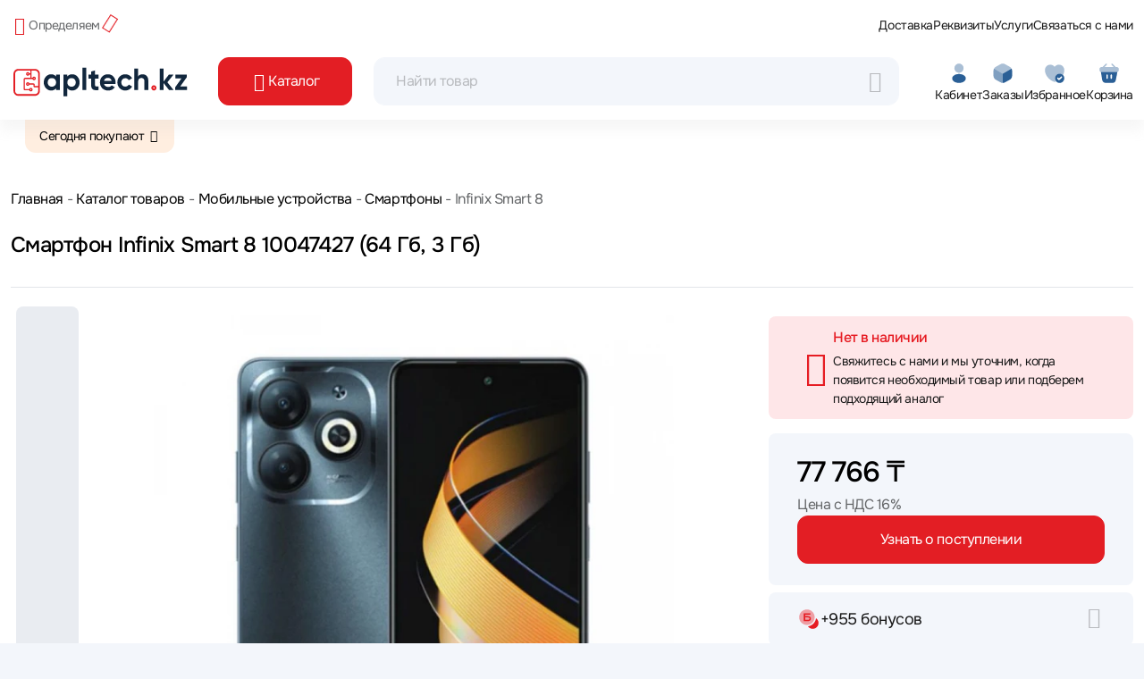

--- FILE ---
content_type: image/svg+xml
request_url: https://www.apltech.kz/images/payments/google_pay.svg
body_size: 1916
content:
<svg width="60" height="40" viewBox="0 0 60 40" fill="none" xmlns="http://www.w3.org/2000/svg">
<rect x="0.5" y="0.5" width="59" height="39" rx="5.5" stroke="#E4E9F1"/>
<path fill-rule="evenodd" clip-rule="evenodd" d="M28.3373 26.2633V21.2284H31.0101C32.1054 21.2284 33.0299 20.8716 33.7835 20.1679L33.9644 19.9895C35.341 18.5325 35.2506 16.2628 33.7835 14.9149C33.05 14.2013 32.0451 13.8148 31.0101 13.8346H26.7195V26.2633H28.3373ZM28.3376 19.7021V15.3609H31.0511C31.634 15.3609 32.1868 15.579 32.5988 15.9754C33.4732 16.808 33.4933 18.1955 32.6491 19.0578C32.237 19.484 31.6541 19.7219 31.0511 19.7021H28.3376ZM41.5108 18.4235C40.8174 17.7991 39.8729 17.482 38.6771 17.482C37.1397 17.482 35.9842 18.037 35.2205 19.1371L36.6474 20.0192C37.1699 19.266 37.8833 18.8894 38.7877 18.8894C39.3604 18.8894 39.9131 19.0975 40.3452 19.4741C40.7672 19.8309 41.0084 20.3463 41.0084 20.8914V21.2582C40.3854 20.9212 39.6016 20.7428 38.6369 20.7428C37.5115 20.7428 36.6072 21.0005 35.9339 21.5258C35.2607 22.0511 34.919 22.7448 34.919 23.6269C34.8989 24.4298 35.2506 25.1929 35.8736 25.7083C36.5067 26.2633 37.3105 26.5409 38.2551 26.5409C39.3705 26.5409 40.2547 26.0552 40.928 25.0839H40.9983V26.2633H42.5458V21.0203C42.5458 19.9201 42.2041 19.0479 41.5108 18.4235ZM37.1201 24.6975C36.7884 24.4596 36.5874 24.073 36.5874 23.6568C36.5874 23.1909 36.8085 22.8044 37.2407 22.4972C37.6829 22.1899 38.2356 22.0313 38.8888 22.0313C39.7933 22.0214 40.4968 22.2196 40.9993 22.6161C40.9993 23.2901 40.728 23.8748 40.1953 24.3704C39.7129 24.8461 39.0597 25.1137 38.3763 25.1137C37.9241 25.1236 37.4819 24.975 37.1201 24.6975ZM46.0226 30L51.4286 17.7596H49.6701L47.1681 23.8649H47.1379L44.5756 17.7596H42.8171L46.3642 25.7183L44.3545 30H46.0226Z" fill="#3C4043"/>
<path d="M22.7523 20.1382C22.7523 19.6526 22.7121 19.1669 22.6317 18.6912H15.8088V21.4366H19.7177C19.5569 22.3187 19.0344 23.1116 18.2707 23.6072V25.3912H20.6019C21.9685 24.1523 22.7523 22.3187 22.7523 20.1382Z" fill="#4285F4"/>
<path d="M15.809 27.1158C17.7584 27.1158 19.4063 26.4815 20.6021 25.3913L18.2709 23.6072C17.6177 24.0433 16.7837 24.2911 15.809 24.2911C13.9199 24.2911 12.3222 23.0324 11.7495 21.3475H9.3479V23.191C10.5738 25.5994 13.0759 27.1158 15.809 27.1158Z" fill="#34A853"/>
<path d="M11.7498 21.3474C11.4483 20.4653 11.4483 19.5039 11.7498 18.6119V16.7783H9.34789C8.31275 18.7903 8.31275 21.169 9.34789 23.181L11.7498 21.3474Z" fill="#FBBC04"/>
<path d="M15.809 15.6683C16.844 15.6485 17.8388 16.035 18.5824 16.7387L20.6523 14.697C19.336 13.4878 17.6077 12.8237 15.809 12.8436C13.0759 12.8436 10.5738 14.3699 9.3479 16.7783L11.7495 18.6218C12.3222 16.927 13.9199 15.6683 15.809 15.6683Z" fill="#EA4335"/>
</svg>


--- FILE ---
content_type: image/svg+xml
request_url: https://www.apltech.kz/images/payments/union_pay.svg
body_size: 11390
content:
<svg width="60" height="40" viewBox="0 0 60 40" fill="none" xmlns="http://www.w3.org/2000/svg">
<rect x="0.5" y="0.5" width="59" height="39" rx="5.5" stroke="#E4E9F1"/>
<path d="M18.5618 8.3349H28.0174C29.3373 8.3349 30.1583 9.38086 29.8504 10.6684L25.4481 29.044C25.1374 30.327 23.8159 31.3739 22.4951 31.3739H13.0404C11.7223 31.3739 10.8995 30.327 11.2074 29.044L15.6115 10.6684C15.9194 9.38086 17.2403 8.3349 18.5618 8.3349Z" fill="#E21836"/>
<path d="M27.2302 8.33331H38.1039C39.4236 8.33331 38.8285 9.37928 38.518 10.6668L34.1165 29.0424C33.8076 30.3254 33.904 31.3723 32.5815 31.3723H21.7078C20.3853 31.3723 19.5669 30.3254 19.8776 29.0424L24.279 10.6668C24.5915 9.37928 25.9096 8.33331 27.2302 8.33331Z" fill="#00447C"/>
<path d="M37.6728 8.33331H47.1285C48.4502 8.33331 49.2712 9.37928 48.9607 10.6668L44.5591 29.0424C44.2485 30.3254 42.926 31.3723 41.6045 31.3723H32.1532C30.8308 31.3723 30.0105 30.3254 30.3203 29.0424L34.7225 10.6668C35.0305 9.37928 36.3504 8.33331 37.6728 8.33331Z" fill="#007B84"/>
<path d="M21.031 14.2221C20.0586 14.2317 19.7715 14.2221 19.6797 14.201C19.6445 14.3639 18.9883 17.3066 18.9865 17.3091C18.8452 17.9045 18.7424 18.3289 18.3932 18.6029C18.195 18.7622 17.9636 18.8391 17.6954 18.8391C17.2641 18.8391 17.0129 18.6309 16.9708 18.2361L16.9627 18.1005C16.9627 18.1005 17.0941 17.3031 17.0941 17.2986C17.0941 17.2986 17.7827 14.6169 17.906 14.2624C17.9125 14.2422 17.9143 14.2317 17.9159 14.2221C16.5755 14.2335 16.3379 14.2221 16.3215 14.201C16.3125 14.2299 16.2793 14.3962 16.2793 14.3962L15.5762 17.4187L15.5158 17.675L15.3989 18.5135C15.3989 18.7622 15.4492 18.9652 15.5492 19.1369C15.8696 19.6811 16.7834 19.7627 17.3003 19.7627C17.9664 19.7627 18.5912 19.6251 19.0134 19.3739C19.7463 18.9529 19.9381 18.2948 20.1091 17.71L20.1884 17.4099C20.1884 17.4099 20.8978 14.6247 21.0183 14.2624C21.0229 14.2422 21.0248 14.2317 21.031 14.2221ZM23.4447 16.4689C23.2737 16.4689 22.9611 16.5093 22.6804 16.643C22.5786 16.6939 22.4822 16.7526 22.3806 16.8111L22.4723 16.4891L22.4221 16.4349C21.8267 16.5521 21.6935 16.5677 21.1436 16.643L21.0975 16.6728C21.0337 17.1875 20.977 17.5745 20.7403 18.5862C20.6502 18.959 20.5566 19.3355 20.4628 19.7074L20.4882 19.7547C21.0517 19.7258 21.2227 19.7258 21.7124 19.7336L21.7521 19.6917C21.8143 19.3819 21.8224 19.3093 21.9602 18.6816C22.025 18.3841 22.16 17.7302 22.2266 17.4974C22.349 17.4423 22.4698 17.3881 22.585 17.3881C22.8595 17.3881 22.8261 17.6209 22.8155 17.7136C22.8037 17.8694 22.7037 18.378 22.6011 18.8147L22.5327 19.0966C22.485 19.3048 22.4327 19.5071 22.385 19.7135L22.4057 19.7547C22.9611 19.7258 23.1305 19.7258 23.6048 19.7336L23.6606 19.6917C23.7464 19.2078 23.7715 19.0782 23.9236 18.3735L24.0001 18.0498C24.1488 17.4161 24.2234 17.0948 24.111 16.833C23.992 16.5397 23.7067 16.4689 23.4447 16.4689ZM26.141 17.1324C25.8458 17.1875 25.6575 17.2243 25.4703 17.248C25.2848 17.2769 25.1039 17.3031 24.8186 17.3417L24.796 17.3616L24.7752 17.3775C24.7455 17.5841 24.7248 17.7627 24.6854 17.9726C24.6519 18.1898 24.6005 18.4365 24.5169 18.791C24.4521 19.0623 24.4187 19.1569 24.3818 19.2523C24.3459 19.3478 24.3062 19.4405 24.2334 19.7074L24.2504 19.7321L24.2647 19.7547C24.5314 19.7424 24.7059 19.7336 24.8852 19.7321C25.0642 19.7258 25.2498 19.7321 25.537 19.7336L25.5621 19.7137L25.589 19.6917C25.6305 19.4511 25.6367 19.3863 25.6621 19.2689C25.6872 19.143 25.7305 18.9686 25.8368 18.503C25.887 18.2843 25.943 18.0663 25.9951 17.8431C26.0493 17.6209 26.106 17.4019 26.1599 17.1832L26.1519 17.1568L26.141 17.1324ZM26.1473 16.2378C25.879 16.0839 25.4082 16.1328 25.0913 16.3454C24.7753 16.5538 24.7394 16.8496 25.0067 17.0055C25.2704 17.1552 25.7431 17.1106 26.0572 16.8962C26.3725 16.6833 26.4119 16.3902 26.1473 16.2378ZM27.7697 19.8029C28.3125 19.8029 28.8689 19.6575 29.2876 19.2259C29.6098 18.8759 29.7576 18.3552 29.8087 18.1408C29.9754 17.43 29.8456 17.0982 29.6827 16.8961C29.4351 16.588 28.9977 16.4891 28.5439 16.4891C28.271 16.4891 27.6211 16.5154 27.1133 16.9704C26.7487 17.2987 26.5803 17.7442 26.4786 18.1712C26.3761 18.6064 26.2581 19.3897 26.999 19.6813C27.2277 19.7767 27.5572 19.8029 27.7697 19.8029ZM27.7273 18.2037C27.8525 17.6655 28.0002 17.2138 28.3773 17.2138C28.6727 17.2138 28.6942 17.5499 28.5628 18.0899C28.5393 18.2098 28.4314 18.6555 28.2855 18.8452C28.1837 18.9853 28.0631 19.0702 27.9299 19.0702C27.8903 19.0702 27.6545 19.0702 27.6508 18.7299C27.649 18.5618 27.6842 18.3902 27.7273 18.2037ZM31.1655 19.7337L31.2079 19.6918C31.2681 19.3819 31.278 19.3091 31.4112 18.6817C31.4778 18.3841 31.6156 17.7303 31.6804 17.4975C31.803 17.4421 31.9217 17.3879 32.0406 17.3879C32.3133 17.3879 32.2801 17.6207 32.2693 17.7135C32.2593 17.8694 32.1593 18.3779 32.0549 18.8146L31.9901 19.0965C31.9406 19.3048 31.8867 19.507 31.839 19.7135L31.8597 19.7548C32.417 19.7259 32.5799 19.7259 33.057 19.7337L33.1146 19.6918C33.1983 19.2076 33.2209 19.0781 33.3776 18.3736L33.4523 18.0496C33.6016 17.4159 33.6772 17.0948 33.5666 16.8331C33.4442 16.5398 33.157 16.469 32.8987 16.469C32.7274 16.469 32.4133 16.5091 32.1342 16.6431C32.0344 16.694 31.9344 16.7524 31.8362 16.8112L31.9217 16.4892L31.8758 16.4347C31.2808 16.5521 31.1448 16.5678 30.5956 16.6431L30.5534 16.6729C30.4868 17.1876 30.4326 17.5743 30.1959 18.5862C30.1058 18.9591 30.0122 19.3355 29.9187 19.7075L29.9438 19.7548C30.5082 19.7259 30.6767 19.7259 31.1655 19.7337ZM35.26 19.7547C35.295 19.5884 35.5031 18.6029 35.505 18.6029C35.505 18.6029 35.6822 17.8799 35.693 17.8536C35.693 17.8536 35.7488 17.7784 35.8046 17.7486H35.8866C36.6608 17.7486 37.535 17.7486 38.2202 17.2585C38.6864 16.9224 39.0052 16.4261 39.1474 15.8229C39.1842 15.675 39.2114 15.4991 39.2114 15.3232C39.2114 15.0922 39.1637 14.8636 39.0259 14.6851C38.6765 14.2098 37.9807 14.2011 37.1775 14.1975C37.175 14.1975 36.7816 14.2011 36.7816 14.2011C35.7534 14.2134 35.3411 14.2098 35.1717 14.1896C35.1574 14.2625 35.1305 14.392 35.1305 14.392C35.1305 14.392 34.7622 16.0514 34.7622 16.0541C34.7622 16.0541 33.8808 19.5824 33.8393 19.7486C34.737 19.7381 35.1051 19.7381 35.26 19.7547ZM35.9424 16.8068C35.9424 16.8068 36.334 15.1507 36.3321 15.157L36.3448 15.072L36.3504 15.0073L36.5068 15.023C36.5068 15.023 37.3144 15.0904 37.3333 15.0922C37.6521 15.2121 37.7834 15.5211 37.6917 15.9244C37.608 16.293 37.3621 16.6029 37.0461 16.7526C36.7859 16.8794 36.4672 16.8899 36.1388 16.8899H35.9263L35.9424 16.8068ZM38.3805 18.2344C38.277 18.6633 38.158 19.4466 38.8953 19.7258C39.1304 19.8231 39.3411 19.852 39.5552 19.8414C39.7813 19.8296 39.9908 19.7193 40.1848 19.5607C40.1673 19.6259 40.1498 19.6911 40.1323 19.7565L40.1657 19.7984C40.696 19.7767 40.8606 19.7767 41.4351 19.7809L41.4872 19.7424C41.5711 19.2629 41.6502 18.7973 41.8682 17.8799C41.9744 17.4405 42.0805 17.0054 42.1895 16.5678L42.1724 16.5196C41.5792 16.6265 41.4206 16.6493 40.85 16.728L40.8066 16.7623C40.8009 16.8069 40.7949 16.8496 40.7894 16.8924C40.7006 16.7531 40.572 16.6341 40.3736 16.5599C40.1198 16.4629 39.5238 16.5879 39.0115 17.0415C38.6515 17.3652 38.4786 17.8089 38.3805 18.2344ZM39.6264 18.2606C39.7534 17.732 39.8993 17.2848 40.2772 17.2848C40.5162 17.2848 40.6421 17.4992 40.6165 17.8649C40.5962 17.9561 40.5743 18.0522 40.5483 18.1609C40.5105 18.318 40.4695 18.4737 40.4296 18.6297C40.389 18.7363 40.3418 18.8369 40.2899 18.9039C40.1927 19.0379 39.9613 19.1211 39.8281 19.1211C39.7903 19.1211 39.557 19.1211 39.5489 18.7867C39.5471 18.6203 39.5824 18.4488 39.6264 18.2606ZM46.1328 16.5153L46.0869 16.4644C45.4999 16.5801 45.3936 16.5984 44.8543 16.6693L44.8147 16.7078C44.8128 16.7141 44.8112 16.7237 44.8085 16.7324L44.8066 16.7237C44.4051 17.6242 44.4169 17.43 44.0901 18.1389C44.0882 18.1067 44.0882 18.0865 44.0864 18.0522L44.0046 16.5153L43.9532 16.4644C43.3383 16.5801 43.3238 16.5984 42.7559 16.6693L42.7116 16.7078C42.7054 16.7262 42.7054 16.7463 42.7017 16.7683L42.7054 16.7761C42.7764 17.1288 42.7593 17.0502 42.8305 17.6068C42.8637 17.8799 42.908 18.1546 42.9412 18.4244C42.9972 18.8759 43.0285 19.0982 43.097 19.7872C42.7135 20.4025 42.6227 20.6353 42.2534 21.1753L42.256 21.1807L41.996 21.5804C41.9663 21.6226 41.9393 21.6515 41.9015 21.6638C41.86 21.6837 41.8061 21.6873 41.7312 21.6873H41.5871L41.373 22.3797L42.1075 22.392C42.5388 22.3902 42.8098 22.1942 42.9557 21.9307L43.4176 21.1612H43.4102L43.4588 21.107C43.7695 20.4567 46.1328 16.5153 46.1328 16.5153ZM38.3804 25.6087H38.0688L39.2221 21.9001H39.6047L39.7262 21.518L39.7379 21.9429C39.7236 22.2055 39.9361 22.4383 40.4943 22.3998H41.1399L41.3621 21.6856H41.1191C40.9795 21.6856 40.9147 21.6514 40.9228 21.5779L40.911 21.1456H39.7156V21.1479C39.3291 21.1557 38.1748 21.1839 37.9411 21.2444C37.6584 21.3152 37.3604 21.5236 37.3604 21.5236L37.4774 21.1411H36.3592L36.1262 21.9001L34.9574 25.6654H34.7307L34.5082 26.3743H36.7355L36.6609 26.6107H37.7584L37.8312 26.3743H38.1391L38.3804 25.6087ZM37.4666 22.6536C37.2875 22.7018 36.9543 22.8479 36.9543 22.8479L37.2506 21.9001H38.1391L37.9248 22.5907C37.9248 22.5907 37.6503 22.6063 37.4666 22.6536ZM37.4837 24.0077C37.4837 24.0077 37.2046 24.0417 37.0209 24.0821C36.8399 24.1354 36.5007 24.3035 36.5007 24.3035L36.8068 23.3171H37.6998L37.4837 24.0077ZM36.9858 25.6174H36.0946L36.353 24.785H37.2414L36.9858 25.6174ZM39.1321 23.3171H40.4168L40.2322 23.8983H38.9305L38.735 24.5338H39.874L39.0116 25.7144C38.9512 25.8012 38.8971 25.8318 38.8369 25.8563C38.7765 25.8861 38.6972 25.921 38.6055 25.921H38.2895L38.0724 26.617H38.8989C39.3285 26.617 39.5823 26.427 39.7696 26.1776L40.361 25.3907L40.488 26.1897C40.515 26.3394 40.6256 26.427 40.7005 26.461C40.7832 26.5014 40.8688 26.5706 40.9895 26.5809C41.119 26.5863 41.2126 26.5906 41.2748 26.5906H41.6809L41.9248 25.8117H41.7646C41.6726 25.8117 41.5143 25.7967 41.4873 25.7687C41.4604 25.7346 41.4604 25.6822 41.4459 25.6024L41.317 24.8016H40.7895L41.0209 24.5338H42.32L42.5199 23.8983H41.317L41.5044 23.3171H42.7035L42.926 22.6003H39.3509L39.1321 23.3171ZM28.2819 25.7793L28.5817 24.8095H29.8141L30.0392 24.0882H28.8057L28.994 23.4913H30.1994L30.4227 22.7928H27.4068L27.1881 23.4913H27.8733L27.6905 24.0882H27.0034L26.7757 24.8218H27.4607L27.0611 26.1048C27.0071 26.2747 27.0864 26.3394 27.1367 26.4183C27.1881 26.4952 27.2401 26.546 27.3572 26.5749C27.478 26.6012 27.5607 26.6168 27.6732 26.6168H29.0625L29.31 25.8178L28.6942 25.9C28.5753 25.9 28.2459 25.8861 28.2819 25.7793ZM28.4232 21.1368L28.1109 21.6855C28.0441 21.8054 27.984 21.8798 27.9298 21.9141C27.8821 21.943 27.7876 21.9551 27.6507 21.9551H27.4877L27.2699 22.6571H27.8111C28.0713 22.6571 28.2711 22.5643 28.3665 22.5179C28.4691 22.4646 28.4961 22.4951 28.5753 22.4207L28.7581 22.2668H30.4479L30.6722 21.5358H29.4352L29.6512 21.1368H28.4232ZM30.918 25.7934C30.8892 25.753 30.9099 25.682 30.9539 25.5341L31.4158 24.0478H33.0588C33.2983 24.0445 33.4711 24.0418 33.5836 24.0339C33.7044 24.0216 33.8358 23.9797 33.9789 23.9044C34.1266 23.8256 34.2022 23.7424 34.266 23.647C34.3373 23.5517 34.4516 23.3434 34.5498 23.022L35.1303 21.1412L33.4253 21.1508C33.4253 21.1508 32.9003 21.2261 32.6691 21.3092C32.4359 21.402 32.1026 21.661 32.1026 21.661L32.2566 21.1454H31.2033L29.7287 25.9C29.6764 26.0846 29.6414 26.2186 29.6333 26.2991C29.6305 26.3858 29.7458 26.4716 29.8205 26.5364C29.9087 26.6011 30.0392 26.5906 30.1643 26.6011C30.2959 26.6108 30.4831 26.6168 30.7414 26.6168H31.5508L31.7993 25.8012L31.0747 25.8677C30.9972 25.8677 30.9412 25.8274 30.918 25.7934ZM31.7138 23.044H33.4396L33.3299 23.3783C33.3144 23.3862 33.2775 23.3617 33.1019 23.3819H31.6075L31.7138 23.044ZM32.0595 21.9228H33.7998L33.6747 22.3254C33.6747 22.3254 32.8544 22.3176 32.723 22.3411C32.145 22.4383 31.8074 22.7386 31.8074 22.7386L32.0595 21.9228ZM33.3685 24.4978C33.3542 24.5478 33.3316 24.5783 33.3 24.6011C33.265 24.6231 33.2083 24.6309 33.1237 24.6309H32.8778L32.8923 24.2238H31.8695L31.828 26.2142C31.8264 26.3579 31.8407 26.441 31.9488 26.5075C32.0569 26.5907 32.3899 26.6012 32.8382 26.6012H33.4791L33.7105 25.8562L33.1525 25.886L32.967 25.8965C32.9417 25.886 32.9175 25.8763 32.8905 25.8501C32.867 25.8275 32.8273 25.8414 32.8338 25.6977L32.8382 25.1875L33.4233 25.164C33.7393 25.164 33.8744 25.0641 33.9896 24.9688C34.0996 24.8776 34.1355 24.7728 34.177 24.6309L34.2752 24.1792H33.4711L33.3685 24.4978Z" fill="#FEFEFE"/>
</svg>


--- FILE ---
content_type: image/svg+xml
request_url: https://www.apltech.kz/fonts/color-icons/bonus.svg
body_size: 21
content:
<svg width="24" height="24" viewBox="0 0 24 24" fill="none" xmlns="http://www.w3.org/2000/svg">
<path opacity="0.4" d="M10 18C14.4183 18 18 14.4183 18 10C18 5.58172 14.4183 2 10 2C5.58172 2 2 5.58172 2 10C2 14.4183 5.58172 18 10 18Z" fill="#E61C23"/>
<path d="M6.69238 14.0769V6H13.6155V7.38462H8.19238V8.65385L11.4232 8.94231C13.1539 9.09231 14.1924 10.0962 14.1924 11.4231C14.1924 12.75 13.2693 14.0769 11.4232 14.0769H6.69238ZM8.19238 12.6923H11.3655C12.0578 12.6923 12.6924 12.3462 12.6924 11.4808C12.6924 10.6154 12.0001 10.3269 11.3655 10.2692L8.19238 9.98077V12.6923Z" fill="#E61C23"/>
<path d="M22 15.9596C22 19.2929 19.2929 22 15.9596 22C13.899 22 12.0909 20.9697 11 19.404C15.404 18.9091 18.9091 15.404 19.404 11C20.9697 12.0909 22 13.899 22 15.9596Z" fill="#E61C23"/>
</svg>
